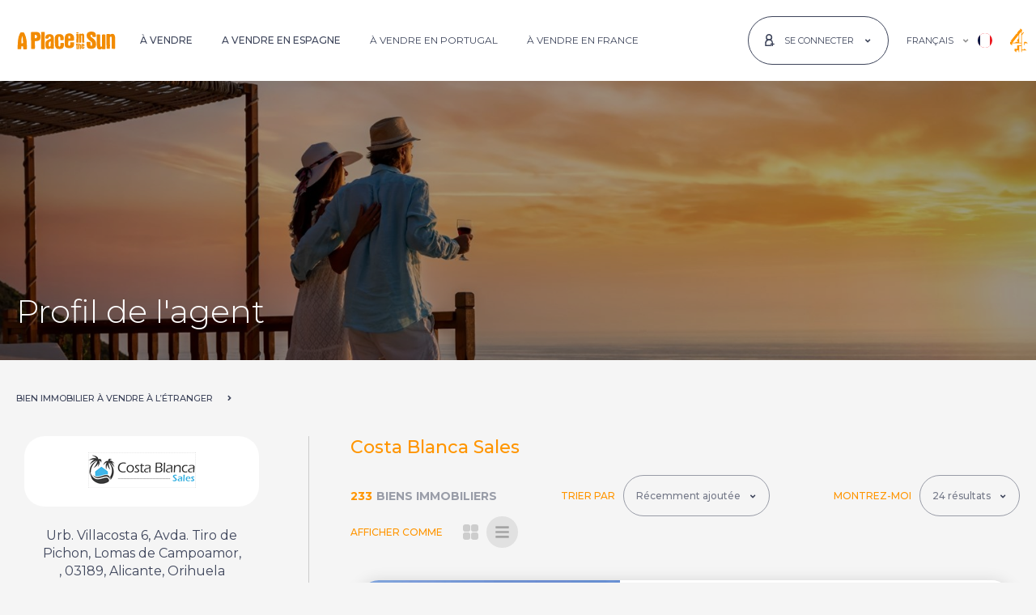

--- FILE ---
content_type: text/javascript
request_url: https://cdn-eu.pagesense.io/js/aplaceinthesun/537e18e2130a4f25ad0409d03a12911e_visitor_count.js
body_size: -87
content:
window.ZAB.visitorData = {"experiments":{},"time":1769867975929}